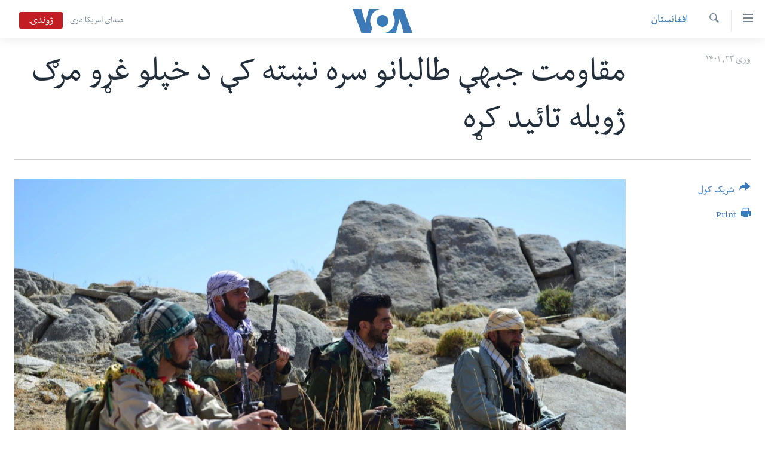

--- FILE ---
content_type: text/html; charset=utf-8
request_url: https://www.pashtovoa.com/a/afghan-national-resistance-front-and-taliban--casualties-in-badakhshan/6525769.html
body_size: 10448
content:

<!DOCTYPE html>
<html lang="ps" dir="rtl" class="no-js">
<head>
<link href="/Content/responsive/VOA/pus-AF/VOA-pus-AF.css?&amp;av=0.0.0.0&amp;cb=306" rel="stylesheet"/>
<script src="https://tags.pashtovoa.com/voa-pangea/prod/utag.sync.js"></script> <script type='text/javascript' src='https://www.youtube.com/iframe_api' async></script>
<script type="text/javascript">
//a general 'js' detection, must be on top level in <head>, due to CSS performance
document.documentElement.className = "js";
var cacheBuster = "306";
var appBaseUrl = "/";
var imgEnhancerBreakpoints = [0, 144, 256, 408, 650, 1023, 1597];
var isLoggingEnabled = false;
var isPreviewPage = false;
var isLivePreviewPage = false;
if (!isPreviewPage) {
window.RFE = window.RFE || {};
window.RFE.cacheEnabledByParam = window.location.href.indexOf('nocache=1') === -1;
const url = new URL(window.location.href);
const params = new URLSearchParams(url.search);
// Remove the 'nocache' parameter
params.delete('nocache');
// Update the URL without the 'nocache' parameter
url.search = params.toString();
window.history.replaceState(null, '', url.toString());
} else {
window.addEventListener('load', function() {
const links = window.document.links;
for (let i = 0; i < links.length; i++) {
links[i].href = '#';
links[i].target = '_self';
}
})
}
var pwaEnabled = false;
var swCacheDisabled;
</script>
<meta charset="utf-8" />
<title>مقاومت جبهې طالبانو سره نښته کې د خپلو غړو مرګ ژوبله تائید کړه</title>
<meta name="description" content="د طالبانو حکومت مخالفې د مقاومت جبهې د بدخشان ولایت په کوهستان ولسوالۍ کې د خپلو غړو تلفات تائید کړل، خو په دغه نښته کې طالبانو ته هم د مرګ ژوبلې اوښتو ادعا وکړه." />
<meta name="keywords" content="افغانستان, نور خبرونه" />
<meta name="viewport" content="width=device-width, initial-scale=1.0" />
<meta http-equiv="X-UA-Compatible" content="IE=edge" />
<meta name="robots" content="max-image-preview:large"><meta property="fb:pages" content="122256314471875" />
<meta name="msvalidate.01" content="3286EE554B6F672A6F2E608C02343C0E" />
<link href="https://www.pashtovoa.com/a/afghan-national-resistance-front-and-taliban--casualties-in-badakhshan/6525769.html" rel="canonical" />
<meta name="apple-mobile-web-app-title" content="VOA" />
<meta name="apple-mobile-web-app-status-bar-style" content="black" />
<meta name="apple-itunes-app" content="app-id=632618796, app-argument=//6525769.rtl" />
<meta content="مقاومت جبهې طالبانو سره نښته کې د خپلو غړو مرګ ژوبله تائید کړه" property="og:title" />
<meta content="د طالبانو حکومت مخالفې د مقاومت جبهې د بدخشان ولایت په کوهستان ولسوالۍ کې د خپلو غړو تلفات تائید کړل، خو په دغه نښته کې طالبانو ته هم د مرګ ژوبلې اوښتو ادعا وکړه." property="og:description" />
<meta content="article" property="og:type" />
<meta content="https://www.pashtovoa.com/a/afghan-national-resistance-front-and-taliban--casualties-in-badakhshan/6525769.html" property="og:url" />
<meta content="د امریکا غږ اشنا راډیو" property="og:site_name" />
<meta content="https://www.facebook.com/voapashto" property="article:publisher" />
<meta content="https://gdb.voanews.com/4695e091-8459-49e8-8abc-dd0a6849c7e6_w1200_h630.jpg" property="og:image" />
<meta content="1200" property="og:image:width" />
<meta content="630" property="og:image:height" />
<meta content="1348766985245277" property="fb:app_id" />
<meta content="summary_large_image" name="twitter:card" />
<meta content="@VOAPashto" name="twitter:site" />
<meta content="https://gdb.voanews.com/4695e091-8459-49e8-8abc-dd0a6849c7e6_w1200_h630.jpg" name="twitter:image" />
<meta content="مقاومت جبهې طالبانو سره نښته کې د خپلو غړو مرګ ژوبله تائید کړه" name="twitter:title" />
<meta content="د طالبانو حکومت مخالفې د مقاومت جبهې د بدخشان ولایت په کوهستان ولسوالۍ کې د خپلو غړو تلفات تائید کړل، خو په دغه نښته کې طالبانو ته هم د مرګ ژوبلې اوښتو ادعا وکړه." name="twitter:description" />
<link rel="amphtml" href="https://www.pashtovoa.com/amp/afghan-national-resistance-front-and-taliban--casualties-in-badakhshan/6525769.html" />
<script type="application/ld+json">{"articleSection":"افغانستان","isAccessibleForFree":true,"headline":"مقاومت جبهې طالبانو سره نښته کې د خپلو غړو مرګ ژوبله تائید کړه","inLanguage":"pus-AF","keywords":"افغانستان, نور خبرونه","author":{"@type":"Person","name":"VOA"},"datePublished":"2022-04-12 08:00:59Z","dateModified":"2022-04-27 15:59:14Z","publisher":{"logo":{"width":512,"height":220,"@type":"ImageObject","url":"https://www.pashtovoa.com/Content/responsive/VOA/pus-AF/img/logo.png"},"@type":"NewsMediaOrganization","url":"https://www.pashtovoa.com","sameAs":["https://www.facebook.com/voapashto","https://twitter.com/voapashto","https://www.youtube.com/voaafghanistan","https://www.instagram.com/voapashto/"],"name":"امریکا غږ","alternateName":""},"@context":"https://schema.org","@type":"NewsArticle","mainEntityOfPage":"https://www.pashtovoa.com/a/afghan-national-resistance-front-and-taliban--casualties-in-badakhshan/6525769.html","url":"https://www.pashtovoa.com/a/afghan-national-resistance-front-and-taliban--casualties-in-badakhshan/6525769.html","description":"د طالبانو حکومت مخالفې د مقاومت جبهې د بدخشان ولایت په کوهستان ولسوالۍ کې د خپلو غړو تلفات تائید کړل، خو په دغه نښته کې طالبانو ته هم د مرګ ژوبلې اوښتو ادعا وکړه.","image":{"width":1080,"height":608,"@type":"ImageObject","url":"https://gdb.voanews.com/4695e091-8459-49e8-8abc-dd0a6849c7e6_w1080_h608.jpg"},"name":"مقاومت جبهې طالبانو سره نښته کې د خپلو غړو مرګ ژوبله تائید کړه"}</script>
<script src="/Scripts/responsive/infographics.b?v=dVbZ-Cza7s4UoO3BqYSZdbxQZVF4BOLP5EfYDs4kqEo1&amp;av=0.0.0.0&amp;cb=306"></script>
<script src="/Scripts/responsive/loader.b?v=Q26XNwrL6vJYKjqFQRDnx01Lk2pi1mRsuLEaVKMsvpA1&amp;av=0.0.0.0&amp;cb=306"></script>
<link rel="icon" type="image/svg+xml" href="/Content/responsive/VOA/img/webApp/favicon.svg" />
<link rel="alternate icon" href="/Content/responsive/VOA/img/webApp/favicon.ico" />
<link rel="apple-touch-icon" sizes="152x152" href="/Content/responsive/VOA/img/webApp/ico-152x152.png" />
<link rel="apple-touch-icon" sizes="144x144" href="/Content/responsive/VOA/img/webApp/ico-144x144.png" />
<link rel="apple-touch-icon" sizes="114x114" href="/Content/responsive/VOA/img/webApp/ico-114x114.png" />
<link rel="apple-touch-icon" sizes="72x72" href="/Content/responsive/VOA/img/webApp/ico-72x72.png" />
<link rel="apple-touch-icon-precomposed" href="/Content/responsive/VOA/img/webApp/ico-57x57.png" />
<link rel="icon" sizes="192x192" href="/Content/responsive/VOA/img/webApp/ico-192x192.png" />
<link rel="icon" sizes="128x128" href="/Content/responsive/VOA/img/webApp/ico-128x128.png" />
<meta name="msapplication-TileColor" content="#ffffff" />
<meta name="msapplication-TileImage" content="/Content/responsive/VOA/img/webApp/ico-144x144.png" />
<link rel="alternate" type="application/rss+xml" title="VOA - Top Stories [RSS]" href="/api/" />
<link rel="sitemap" type="application/rss+xml" href="/sitemap.xml" />
</head>
<body class=" nav-no-loaded cc_theme pg-article print-lay-article js-category-to-nav nojs-images ">
<script type="text/javascript" >
var analyticsData = {url:"https://www.pashtovoa.com/a/afghan-national-resistance-front-and-taliban--casualties-in-badakhshan/6525769.html",property_id:"448",article_uid:"6525769",page_title:"مقاومت جبهې طالبانو سره نښته کې د خپلو غړو مرګ ژوبله تائید کړه",page_type:"article",content_type:"article",subcontent_type:"article",last_modified:"2022-04-27 15:59:14Z",pub_datetime:"2022-04-12 08:00:59Z",pub_year:"2022",pub_month:"04",pub_day:"12",pub_hour:"08",pub_weekday:"Tuesday",section:"افغانستان",english_section:"news-afghanistan",byline:"",categories:"news-afghanistan,more-news",domain:"www.pashtovoa.com",language:"Pashto",language_service:"VOA Afghanistan",platform:"web",copied:"no",copied_article:"",copied_title:"",runs_js:"Yes",cms_release:"8.44.0.0.306",enviro_type:"prod",slug:"afghan-national-resistance-front-and-taliban--casualties-in-badakhshan",entity:"VOA",short_language_service:"AFPA",platform_short:"W",page_name:"مقاومت جبهې طالبانو سره نښته کې د خپلو غړو مرګ ژوبله تائید کړه"};
</script>
<noscript><iframe src="https://www.googletagmanager.com/ns.html?id=GTM-N8MP7P" height="0" width="0" style="display:none;visibility:hidden"></iframe></noscript><script type="text/javascript" data-cookiecategory="analytics">
var gtmEventObject = Object.assign({}, analyticsData, {event: 'page_meta_ready'});window.dataLayer = window.dataLayer || [];window.dataLayer.push(gtmEventObject);
if (top.location === self.location) { //if not inside of an IFrame
var renderGtm = "true";
if (renderGtm === "true") {
(function(w,d,s,l,i){w[l]=w[l]||[];w[l].push({'gtm.start':new Date().getTime(),event:'gtm.js'});var f=d.getElementsByTagName(s)[0],j=d.createElement(s),dl=l!='dataLayer'?'&l='+l:'';j.async=true;j.src='//www.googletagmanager.com/gtm.js?id='+i+dl;f.parentNode.insertBefore(j,f);})(window,document,'script','dataLayer','GTM-N8MP7P');
}
}
</script>
<!--Analytics tag js version start-->
<script type="text/javascript" data-cookiecategory="analytics">
var utag_data = Object.assign({}, analyticsData, {});
if(typeof(TealiumTagFrom)==='function' && typeof(TealiumTagSearchKeyword)==='function') {
var utag_from=TealiumTagFrom();var utag_searchKeyword=TealiumTagSearchKeyword();
if(utag_searchKeyword!=null && utag_searchKeyword!=='' && utag_data["search_keyword"]==null) utag_data["search_keyword"]=utag_searchKeyword;if(utag_from!=null && utag_from!=='') utag_data["from"]=TealiumTagFrom();}
if(window.top!== window.self&&utag_data.page_type==="snippet"){utag_data.page_type = 'iframe';}
try{if(window.top!==window.self&&window.self.location.hostname===window.top.location.hostname){utag_data.platform = 'self-embed';utag_data.platform_short = 'se';}}catch(e){if(window.top!==window.self&&window.self.location.search.includes("platformType=self-embed")){utag_data.platform = 'cross-promo';utag_data.platform_short = 'cp';}}
(function(a,b,c,d){ a="https://tags.pashtovoa.com/voa-pangea/prod/utag.js"; b=document;c="script";d=b.createElement(c);d.src=a;d.type="text/java"+c;d.async=true; a=b.getElementsByTagName(c)[0];a.parentNode.insertBefore(d,a); })();
</script>
<!--Analytics tag js version end-->
<!-- Analytics tag management NoScript -->
<noscript>
<img style="position: absolute; border: none;" src="https://ssc.pashtovoa.com/b/ss/bbgprod,bbgentityvoa/1/G.4--NS/933163441?pageName=voa%3aafpa%3aw%3aarticle%3a%d9%85%d9%82%d8%a7%d9%88%d9%85%d8%aa%20%d8%ac%d8%a8%d9%87%db%90%20%d8%b7%d8%a7%d9%84%d8%a8%d8%a7%d9%86%d9%88%20%d8%b3%d8%b1%d9%87%20%d9%86%da%9a%d8%aa%d9%87%20%da%a9%db%90%20%d8%af%20%d8%ae%d9%be%d9%84%d9%88%20%d8%ba%da%93%d9%88%20%d9%85%d8%b1%da%ab%20%da%98%d9%88%d8%a8%d9%84%d9%87%20%d8%aa%d8%a7%d8%a6%db%8c%d8%af%20%da%a9%da%93%d9%87&amp;c6=%d9%85%d9%82%d8%a7%d9%88%d9%85%d8%aa%20%d8%ac%d8%a8%d9%87%db%90%20%d8%b7%d8%a7%d9%84%d8%a8%d8%a7%d9%86%d9%88%20%d8%b3%d8%b1%d9%87%20%d9%86%da%9a%d8%aa%d9%87%20%da%a9%db%90%20%d8%af%20%d8%ae%d9%be%d9%84%d9%88%20%d8%ba%da%93%d9%88%20%d9%85%d8%b1%da%ab%20%da%98%d9%88%d8%a8%d9%84%d9%87%20%d8%aa%d8%a7%d8%a6%db%8c%d8%af%20%da%a9%da%93%d9%87&amp;v36=8.44.0.0.306&amp;v6=D=c6&amp;g=https%3a%2f%2fwww.pashtovoa.com%2fa%2fafghan-national-resistance-front-and-taliban--casualties-in-badakhshan%2f6525769.html&amp;c1=D=g&amp;v1=D=g&amp;events=event1,event52&amp;c16=voa%20afghanistan&amp;v16=D=c16&amp;c5=news-afghanistan&amp;v5=D=c5&amp;ch=%d8%a7%d9%81%d8%ba%d8%a7%d9%86%d8%b3%d8%aa%d8%a7%d9%86&amp;c15=pashto&amp;v15=D=c15&amp;c4=article&amp;v4=D=c4&amp;c14=6525769&amp;v14=D=c14&amp;v20=no&amp;c17=web&amp;v17=D=c17&amp;mcorgid=518abc7455e462b97f000101%40adobeorg&amp;server=www.pashtovoa.com&amp;pageType=D=c4&amp;ns=bbg&amp;v29=D=server&amp;v25=voa&amp;v30=448&amp;v105=D=User-Agent " alt="analytics" width="1" height="1" /></noscript>
<!-- End of Analytics tag management NoScript -->
<!--*** Accessibility links - For ScreenReaders only ***-->
<section>
<div class="sr-only">
<h2>د لاس رسي وړ اتصالات </h2>
<ul>
<li><a href="#content" data-disable-smooth-scroll="1">اصلي متن ته لاړ شئ</a></li>
<li><a href="#navigation" data-disable-smooth-scroll="1">عمومي لارښود ته لاړ شئ</a></li>
<li><a href="#txtHeaderSearch" data-disable-smooth-scroll="1">لټون ځای ته لاړ شئ</a></li>
</ul>
</div>
</section>
<div dir="rtl">
<div id="page">
<aside>
<div class="c-lightbox overlay-modal">
<div class="c-lightbox__intro">
<h2 class="c-lightbox__intro-title"></h2>
<button class="btn btn--rounded c-lightbox__btn c-lightbox__intro-next" title="بل">
<span class="ico ico--rounded ico-chevron-forward"></span>
<span class="sr-only">بل</span>
</button>
</div>
<div class="c-lightbox__nav">
<button class="btn btn--rounded c-lightbox__btn c-lightbox__btn--close" title="بندول">
<span class="ico ico--rounded ico-close"></span>
<span class="sr-only">بندول</span>
</button>
<button class="btn btn--rounded c-lightbox__btn c-lightbox__btn--prev" title="پخوانی">
<span class="ico ico--rounded ico-chevron-backward"></span>
<span class="sr-only">پخوانی</span>
</button>
<button class="btn btn--rounded c-lightbox__btn c-lightbox__btn--next" title="بل">
<span class="ico ico--rounded ico-chevron-forward"></span>
<span class="sr-only">بل</span>
</button>
</div>
<div class="c-lightbox__content-wrap">
<figure class="c-lightbox__content">
<span class="c-spinner c-spinner--lightbox">
<img src="/Content/responsive/img/player-spinner.png"
alt="please wait"
title="please wait" />
</span>
<div class="c-lightbox__img">
<div class="thumb">
<img src="" alt="" />
</div>
</div>
<figcaption>
<div class="c-lightbox__info c-lightbox__info--foot">
<span class="c-lightbox__counter"></span>
<span class="caption c-lightbox__caption"></span>
</div>
</figcaption>
</figure>
</div>
<div class="hidden">
<div class="content-advisory__box content-advisory__box--lightbox">
<span class="content-advisory__box-text">This image contains sensitive content which some people may find offensive or disturbing.</span>
<button class="btn btn--transparent content-advisory__box-btn m-t-md" value="text" type="button">
<span class="btn__text">
Click to reveal
</span>
</button>
</div>
</div>
</div>
<div class="print-dialogue">
<div class="container">
<h3 class="print-dialogue__title section-head">Print Options:</h3>
<div class="print-dialogue__opts">
<ul class="print-dialogue__opt-group">
<li class="form__group form__group--checkbox">
<input class="form__check " id="checkboxImages" name="checkboxImages" type="checkbox" checked="checked" />
<label for="checkboxImages" class="form__label m-t-md">Images</label>
</li>
<li class="form__group form__group--checkbox">
<input class="form__check " id="checkboxMultimedia" name="checkboxMultimedia" type="checkbox" checked="checked" />
<label for="checkboxMultimedia" class="form__label m-t-md">Multimedia</label>
</li>
</ul>
<ul class="print-dialogue__opt-group">
<li class="form__group form__group--checkbox">
<input class="form__check " id="checkboxEmbedded" name="checkboxEmbedded" type="checkbox" checked="checked" />
<label for="checkboxEmbedded" class="form__label m-t-md">Embedded Content</label>
</li>
<li class="hidden">
<input class="form__check " id="checkboxComments" name="checkboxComments" type="checkbox" />
<label for="checkboxComments" class="form__label m-t-md">Comments</label>
</li>
</ul>
</div>
<div class="print-dialogue__buttons">
<button class="btn btn--secondary close-button" type="button" title="لغو">
<span class="btn__text ">لغو</span>
</button>
<button class="btn btn-cust-print m-l-sm" type="button" title="Print">
<span class="btn__text ">Print</span>
</button>
</div>
</div>
</div>
<div class="ctc-message pos-fix">
<div class="ctc-message__inner">Link has been copied to clipboard</div>
</div>
</aside>
<div class="hdr-20 hdr-20--big">
<div class="hdr-20__inner">
<div class="hdr-20__max pos-rel">
<div class="hdr-20__side hdr-20__side--primary d-flex">
<label data-for="main-menu-ctrl" data-switcher-trigger="true" data-switch-target="main-menu-ctrl" class="burger hdr-trigger pos-rel trans-trigger" data-trans-evt="click" data-trans-id="menu">
<span class="ico ico-close hdr-trigger__ico hdr-trigger__ico--close burger__ico burger__ico--close"></span>
<span class="ico ico-menu hdr-trigger__ico hdr-trigger__ico--open burger__ico burger__ico--open"></span>
</label>
<div class="menu-pnl pos-fix trans-target" data-switch-target="main-menu-ctrl" data-trans-id="menu">
<div class="menu-pnl__inner">
<nav class="main-nav menu-pnl__item menu-pnl__item--first">
<ul class="main-nav__list accordeon" data-analytics-tales="false" data-promo-name="link" data-location-name="nav,secnav">
<li class="main-nav__item">
<a class="main-nav__item-name main-nav__item-name--link" href="http://m.pashtovoa.com/" title="کورپاڼه" >کورپاڼه</a>
</li>
<li class="main-nav__item">
<a class="main-nav__item-name main-nav__item-name--link" href="/p/6710.html" title="افغانستان" data-item-name="afghanistan" target="_blank" rel="noopener">افغانستان</a>
</li>
<li class="main-nav__item">
<a class="main-nav__item-name main-nav__item-name--link" href="/p/8992.html" title="سیمه" data-item-name="region" >سیمه</a>
</li>
<li class="main-nav__item">
<a class="main-nav__item-name main-nav__item-name--link" href="/p/8993.html" title="امریکا" data-item-name="usa" >امریکا</a>
</li>
<li class="main-nav__item">
<a class="main-nav__item-name main-nav__item-name--link" href="/p/8994.html" title="نړۍ" data-item-name="world-news" >نړۍ</a>
</li>
<li class="main-nav__item">
<a class="main-nav__item-name main-nav__item-name--link" href="/p/9232.html" title="ښځې او نجونې" data-item-name="women" >ښځې او نجونې</a>
</li>
<li class="main-nav__item">
<a class="main-nav__item-name main-nav__item-name--link" href="/p/6891.html" title="ځوانان" data-item-name="afghan-youth" >ځوانان</a>
</li>
<li class="main-nav__item">
<a class="main-nav__item-name main-nav__item-name--link" href="/p/9189.html" title="د بیان ازادي" data-item-name="press-freedoms" >د بیان ازادي</a>
</li>
<li class="main-nav__item">
<a class="main-nav__item-name main-nav__item-name--link" href="/p/9188.html" title="روغتیا" data-item-name="health" >روغتیا</a>
</li>
<li class="main-nav__item">
<a class="main-nav__item-name main-nav__item-name--link" href="https://editorials.voa.gov/z/6213" title="سرمقاله" target="_blank" rel="noopener">سرمقاله</a>
</li>
</ul>
</nav>
<div class="menu-pnl__item menu-pnl__item--social">
<h5 class="menu-pnl__sub-head">له مونږ سره په تماس کې پاتې شئ</h5>
<a href="https://www.facebook.com/voapashto" title="راډیو اشنا په فېسبوک" data-analytics-text="follow_on_facebook" class="btn btn--rounded btn--social-inverted menu-pnl__btn js-social-btn btn-facebook" target="_blank" rel="noopener">
<span class="ico ico-facebook-alt ico--rounded"></span>
</a>
<a href="https://twitter.com/voapashto" title="راډیو اشنا په ټویټر" data-analytics-text="follow_on_twitter" class="btn btn--rounded btn--social-inverted menu-pnl__btn js-social-btn btn-twitter" target="_blank" rel="noopener">
<span class="ico ico-twitter ico--rounded"></span>
</a>
<a href="https://www.youtube.com/voaafghanistan" title="Follow us on Youtube" data-analytics-text="follow_on_youtube" class="btn btn--rounded btn--social-inverted menu-pnl__btn js-social-btn btn-youtube" target="_blank" rel="noopener">
<span class="ico ico-youtube ico--rounded"></span>
</a>
<a href="https://www.instagram.com/voapashto/" title="Follow us on Instagram" data-analytics-text="follow_on_instagram" class="btn btn--rounded btn--social-inverted menu-pnl__btn js-social-btn btn-instagram" target="_blank" rel="noopener">
<span class="ico ico-instagram ico--rounded"></span>
</a>
</div>
<div class="menu-pnl__item">
<a href="/navigation/allsites" class="menu-pnl__item-link">
<span class="ico ico-languages "></span>
ژبې
</a>
</div>
</div>
</div>
<label data-for="top-search-ctrl" data-switcher-trigger="true" data-switch-target="top-search-ctrl" class="top-srch-trigger hdr-trigger">
<span class="ico ico-close hdr-trigger__ico hdr-trigger__ico--close top-srch-trigger__ico top-srch-trigger__ico--close"></span>
<span class="ico ico-search hdr-trigger__ico hdr-trigger__ico--open top-srch-trigger__ico top-srch-trigger__ico--open"></span>
</label>
<div class="srch-top srch-top--in-header" data-switch-target="top-search-ctrl">
<div class="container">
<form action="/s" class="srch-top__form srch-top__form--in-header" id="form-topSearchHeader" method="get" role="search"><label for="txtHeaderSearch" class="sr-only">لټون</label>
<input type="text" id="txtHeaderSearch" name="k" placeholder="search text ..." accesskey="s" value="" class="srch-top__input analyticstag-event" onkeydown="if (event.keyCode === 13) { FireAnalyticsTagEventOnSearch('search', $dom.get('#txtHeaderSearch')[0].value) }" />
<button title="لټون" type="submit" class="btn btn--top-srch analyticstag-event" onclick="FireAnalyticsTagEventOnSearch('search', $dom.get('#txtHeaderSearch')[0].value) ">
<span class="ico ico-search"></span>
</button></form>
</div>
</div>
<a href="/" class="main-logo-link">
<img src="/Content/responsive/VOA/pus-AF/img/logo-compact.svg" class="main-logo main-logo--comp" alt="site logo">
<img src="/Content/responsive/VOA/pus-AF/img/logo.svg" class="main-logo main-logo--big" alt="site logo">
</a>
</div>
<div class="hdr-20__side hdr-20__side--secondary d-flex">
<a href="https://www.darivoa.com" title="صدای امریکا دری" class="hdr-20__secondary-item hdr-20__secondary-item--lang" data-item-name="satellite">
صدای امریکا دری
</a>
<a href="/s" title="لټون" class="hdr-20__secondary-item hdr-20__secondary-item--search" data-item-name="search">
<span class="ico ico-search hdr-20__secondary-icon hdr-20__secondary-icon--search"></span>
</a>
<div class="hdr-20__secondary-item live-b-drop">
<div class="live-b-drop__off">
<a href="/live/video/421" class="live-b-drop__link" title="ژوندۍ" data-item-name="live">
<span class="badge badge--live-btn badge--live">
ژوندۍ
</span>
</a>
</div>
<div class="live-b-drop__on hidden">
<label data-for="live-ctrl" data-switcher-trigger="true" data-switch-target="live-ctrl" class="live-b-drop__label pos-rel">
<span class="badge badge--live badge--live-btn">
ژوندۍ
</span>
<span class="ico ico-close live-b-drop__label-ico live-b-drop__label-ico--close"></span>
</label>
<div class="live-b-drop__panel" id="targetLivePanelDiv" data-switch-target="live-ctrl"></div>
</div>
</div>
<div class="srch-bottom">
<form action="/s" class="srch-bottom__form d-flex" id="form-bottomSearch" method="get" role="search"><label for="txtSearch" class="sr-only">لټون</label>
<input type="search" id="txtSearch" name="k" placeholder="search text ..." accesskey="s" value="" class="srch-bottom__input analyticstag-event" onkeydown="if (event.keyCode === 13) { FireAnalyticsTagEventOnSearch('search', $dom.get('#txtSearch')[0].value) }" />
<button title="لټون" type="submit" class="btn btn--bottom-srch analyticstag-event" onclick="FireAnalyticsTagEventOnSearch('search', $dom.get('#txtSearch')[0].value) ">
<span class="ico ico-search"></span>
</button></form>
</div>
</div>
<img src="/Content/responsive/VOA/pus-AF/img/logo-print.gif" class="logo-print" alt="site logo">
<img src="/Content/responsive/VOA/pus-AF/img/logo-print_color.png" class="logo-print logo-print--color" alt="site logo">
</div>
</div>
</div>
<script>
if (document.body.className.indexOf('pg-home') > -1) {
var nav2In = document.querySelector('.hdr-20__inner');
var nav2Sec = document.querySelector('.hdr-20__side--secondary');
var secStyle = window.getComputedStyle(nav2Sec);
if (nav2In && window.pageYOffset < 150 && secStyle['position'] !== 'fixed') {
nav2In.classList.add('hdr-20__inner--big')
}
}
</script>
<div class="c-hlights c-hlights--breaking c-hlights--no-item" data-hlight-display="mobile,desktop">
<div class="c-hlights__wrap container p-0">
<div class="c-hlights__nav">
<a role="button" href="#" title="پخوانی">
<span class="ico ico-chevron-backward m-0"></span>
<span class="sr-only">پخوانی</span>
</a>
<a role="button" href="#" title="بل">
<span class="ico ico-chevron-forward m-0"></span>
<span class="sr-only">بل</span>
</a>
</div>
<span class="c-hlights__label">
<span class="">Breaking News</span>
<span class="switcher-trigger">
<label data-for="more-less-1" data-switcher-trigger="true" class="switcher-trigger__label switcher-trigger__label--more p-b-0" title="نور څرگند کړۍ">
<span class="ico ico-chevron-down"></span>
</label>
<label data-for="more-less-1" data-switcher-trigger="true" class="switcher-trigger__label switcher-trigger__label--less p-b-0" title="Show less">
<span class="ico ico-chevron-up"></span>
</label>
</span>
</span>
<ul class="c-hlights__items switcher-target" data-switch-target="more-less-1">
</ul>
</div>
</div> <div id="content">
<main class="container">
<div class="hdr-container">
<div class="row">
<div class="col-category col-xs-12 col-md-2 pull-left"> <div class="category js-category">
<a class="" href="/z/2330">افغانستان</a> </div>
</div><div class="col-title col-xs-12 col-md-10 pull-right"> <h1 class="title pg-title">
مقاومت جبهې طالبانو سره نښته کې د خپلو غړو مرګ ژوبله تائید کړه
</h1>
</div><div class="col-publishing-details col-xs-12 col-sm-12 col-md-2 pull-left"> <div class="publishing-details ">
<div class="published">
<span class="date" >
<time pubdate="pubdate" datetime="2022-04-12T12:30:59+04:30">
وری ۲۳, ۱۴۰۱
</time>
</span>
</div>
</div>
</div><div class="col-lg-12 separator"> <div class="separator">
<hr class="title-line" />
</div>
</div><div class="col-multimedia col-xs-12 col-md-10 pull-right"> <div class="cover-media">
<figure class="media-image js-media-expand">
<div class="img-wrap">
<div class="thumb thumb16_9">
<img src="https://gdb.voanews.com/4695e091-8459-49e8-8abc-dd0a6849c7e6_w250_r1_s.jpg" alt="" />
</div>
</div>
</figure>
</div>
</div><div class="col-xs-12 col-md-2 pull-left article-share pos-rel"> <div class="share--box">
<div class="sticky-share-container" style="display:none">
<div class="container">
<a href="https://www.pashtovoa.com" id="logo-sticky-share">&nbsp;</a>
<div class="pg-title pg-title--sticky-share">
مقاومت جبهې طالبانو سره نښته کې د خپلو غړو مرګ ژوبله تائید کړه
</div>
<div class="sticked-nav-actions">
<!--This part is for sticky navigation display-->
<p class="buttons link-content-sharing p-0 ">
<button class="btn btn--link btn-content-sharing p-t-0 " id="btnContentSharing" value="text" role="Button" type="" title="د شریکولو نور انتخابونه وپلټئ">
<span class="ico ico-share ico--l"></span>
<span class="btn__text ">
شریک کول
</span>
</button>
</p>
<aside class="content-sharing js-content-sharing js-content-sharing--apply-sticky content-sharing--sticky"
role="complementary"
data-share-url="https://www.pashtovoa.com/a/afghan-national-resistance-front-and-taliban--casualties-in-badakhshan/6525769.html" data-share-title="مقاومت جبهې طالبانو سره نښته کې د خپلو غړو مرګ ژوبله تائید کړه" data-share-text="د طالبانو حکومت مخالفې د مقاومت جبهې د بدخشان ولایت په کوهستان ولسوالۍ کې د خپلو غړو تلفات تائید کړل، خو په دغه نښته کې طالبانو ته هم د مرګ ژوبلې اوښتو ادعا وکړه.">
<div class="content-sharing__popover">
<h6 class="content-sharing__title">شریک کول</h6>
<button href="#close" id="btnCloseSharing" class="btn btn--text-like content-sharing__close-btn">
<span class="ico ico-close ico--l"></span>
</button>
<ul class="content-sharing__list">
<li class="content-sharing__item">
<div class="ctc ">
<input type="text" class="ctc__input" readonly="readonly">
<a href="" js-href="https://www.pashtovoa.com/a/afghan-national-resistance-front-and-taliban--casualties-in-badakhshan/6525769.html" class="content-sharing__link ctc__button">
<span class="ico ico-copy-link ico--rounded ico--s"></span>
<span class="content-sharing__link-text">Copy link</span>
</a>
</div>
</li>
<li class="content-sharing__item">
<a href="https://facebook.com/sharer.php?u=https%3a%2f%2fwww.pashtovoa.com%2fa%2fafghan-national-resistance-front-and-taliban--casualties-in-badakhshan%2f6525769.html"
data-analytics-text="share_on_facebook"
title="Facebook" target="_blank"
class="content-sharing__link js-social-btn">
<span class="ico ico-facebook ico--rounded ico--s"></span>
<span class="content-sharing__link-text">Facebook</span>
</a>
</li>
<li class="content-sharing__item">
<a href="https://twitter.com/share?url=https%3a%2f%2fwww.pashtovoa.com%2fa%2fafghan-national-resistance-front-and-taliban--casualties-in-badakhshan%2f6525769.html&amp;text=%d9%85%d9%82%d8%a7%d9%88%d9%85%d8%aa+%d8%ac%d8%a8%d9%87%db%90+%d8%b7%d8%a7%d9%84%d8%a8%d8%a7%d9%86%d9%88+%d8%b3%d8%b1%d9%87+%d9%86%da%9a%d8%aa%d9%87+%da%a9%db%90+%d8%af+%d8%ae%d9%be%d9%84%d9%88+%d8%ba%da%93%d9%88+%d9%85%d8%b1%da%ab+%da%98%d9%88%d8%a8%d9%84%d9%87+%d8%aa%d8%a7%d8%a6%db%8c%d8%af+%da%a9%da%93%d9%87"
data-analytics-text="share_on_twitter"
title="Twitter" target="_blank"
class="content-sharing__link js-social-btn">
<span class="ico ico-twitter ico--rounded ico--s"></span>
<span class="content-sharing__link-text">Twitter</span>
</a>
</li>
<li class="content-sharing__item">
<a href="https://telegram.me/share/url?url=https%3a%2f%2fwww.pashtovoa.com%2fa%2fafghan-national-resistance-front-and-taliban--casualties-in-badakhshan%2f6525769.html"
data-analytics-text="share_on_telegram"
title="Telegram" target="_blank"
class="content-sharing__link js-social-btn">
<span class="ico ico-telegram ico--rounded ico--s"></span>
<span class="content-sharing__link-text">Telegram</span>
</a>
</li>
<li class="content-sharing__item">
<a href="mailto:?body=https%3a%2f%2fwww.pashtovoa.com%2fa%2fafghan-national-resistance-front-and-taliban--casualties-in-badakhshan%2f6525769.html&amp;subject=مقاومت جبهې طالبانو سره نښته کې د خپلو غړو مرګ ژوبله تائید کړه"
title="Email"
class="content-sharing__link ">
<span class="ico ico-email ico--rounded ico--s"></span>
<span class="content-sharing__link-text">Email</span>
</a>
</li>
</ul>
</div>
</aside>
</div>
</div>
</div>
<div class="links">
<p class="buttons link-content-sharing p-0 ">
<button class="btn btn--link btn-content-sharing p-t-0 " id="btnContentSharing" value="text" role="Button" type="" title="د شریکولو نور انتخابونه وپلټئ">
<span class="ico ico-share ico--l"></span>
<span class="btn__text ">
شریک کول
</span>
</button>
</p>
<aside class="content-sharing js-content-sharing " role="complementary"
data-share-url="https://www.pashtovoa.com/a/afghan-national-resistance-front-and-taliban--casualties-in-badakhshan/6525769.html" data-share-title="مقاومت جبهې طالبانو سره نښته کې د خپلو غړو مرګ ژوبله تائید کړه" data-share-text="د طالبانو حکومت مخالفې د مقاومت جبهې د بدخشان ولایت په کوهستان ولسوالۍ کې د خپلو غړو تلفات تائید کړل، خو په دغه نښته کې طالبانو ته هم د مرګ ژوبلې اوښتو ادعا وکړه.">
<div class="content-sharing__popover">
<h6 class="content-sharing__title">شریک کول</h6>
<button href="#close" id="btnCloseSharing" class="btn btn--text-like content-sharing__close-btn">
<span class="ico ico-close ico--l"></span>
</button>
<ul class="content-sharing__list">
<li class="content-sharing__item">
<div class="ctc ">
<input type="text" class="ctc__input" readonly="readonly">
<a href="" js-href="https://www.pashtovoa.com/a/afghan-national-resistance-front-and-taliban--casualties-in-badakhshan/6525769.html" class="content-sharing__link ctc__button">
<span class="ico ico-copy-link ico--rounded ico--l"></span>
<span class="content-sharing__link-text">Copy link</span>
</a>
</div>
</li>
<li class="content-sharing__item">
<a href="https://facebook.com/sharer.php?u=https%3a%2f%2fwww.pashtovoa.com%2fa%2fafghan-national-resistance-front-and-taliban--casualties-in-badakhshan%2f6525769.html"
data-analytics-text="share_on_facebook"
title="Facebook" target="_blank"
class="content-sharing__link js-social-btn">
<span class="ico ico-facebook ico--rounded ico--l"></span>
<span class="content-sharing__link-text">Facebook</span>
</a>
</li>
<li class="content-sharing__item">
<a href="https://twitter.com/share?url=https%3a%2f%2fwww.pashtovoa.com%2fa%2fafghan-national-resistance-front-and-taliban--casualties-in-badakhshan%2f6525769.html&amp;text=%d9%85%d9%82%d8%a7%d9%88%d9%85%d8%aa+%d8%ac%d8%a8%d9%87%db%90+%d8%b7%d8%a7%d9%84%d8%a8%d8%a7%d9%86%d9%88+%d8%b3%d8%b1%d9%87+%d9%86%da%9a%d8%aa%d9%87+%da%a9%db%90+%d8%af+%d8%ae%d9%be%d9%84%d9%88+%d8%ba%da%93%d9%88+%d9%85%d8%b1%da%ab+%da%98%d9%88%d8%a8%d9%84%d9%87+%d8%aa%d8%a7%d8%a6%db%8c%d8%af+%da%a9%da%93%d9%87"
data-analytics-text="share_on_twitter"
title="Twitter" target="_blank"
class="content-sharing__link js-social-btn">
<span class="ico ico-twitter ico--rounded ico--l"></span>
<span class="content-sharing__link-text">Twitter</span>
</a>
</li>
<li class="content-sharing__item">
<a href="https://telegram.me/share/url?url=https%3a%2f%2fwww.pashtovoa.com%2fa%2fafghan-national-resistance-front-and-taliban--casualties-in-badakhshan%2f6525769.html"
data-analytics-text="share_on_telegram"
title="Telegram" target="_blank"
class="content-sharing__link js-social-btn">
<span class="ico ico-telegram ico--rounded ico--l"></span>
<span class="content-sharing__link-text">Telegram</span>
</a>
</li>
<li class="content-sharing__item">
<a href="mailto:?body=https%3a%2f%2fwww.pashtovoa.com%2fa%2fafghan-national-resistance-front-and-taliban--casualties-in-badakhshan%2f6525769.html&amp;subject=مقاومت جبهې طالبانو سره نښته کې د خپلو غړو مرګ ژوبله تائید کړه"
title="Email"
class="content-sharing__link ">
<span class="ico ico-email ico--rounded ico--l"></span>
<span class="content-sharing__link-text">Email</span>
</a>
</li>
</ul>
</div>
</aside>
<p class="link-print visible-md visible-lg buttons p-0">
<button class="btn btn--link btn-print p-t-0" onclick="if (typeof FireAnalyticsTagEvent === 'function') {FireAnalyticsTagEvent({ on_page_event: 'print_story' });}return false" title="(CTRL+P)">
<span class="ico ico-print"></span>
<span class="btn__text">Print</span>
</button>
</p>
</div>
</div>
</div>
</div>
</div>
<div class="body-container">
<div class="row">
<div class="col-xs-12 col-sm-12 col-md-10 col-lg-10 pull-right">
<div class="row">
<div class="col-xs-12 col-sm-12 col-md-8 col-lg-8 pull-left bottom-offset content-offset">
<div id="article-content" class="content-floated-wrap fb-quotable">
<div class="wsw">
<p><strong>په افغانستان کې د طالبانو د حکومت په ضد جنګېدونکې «مقاومت جبهه» تائیدوي چې د بدخشان ولایت په کوهستان ولسوالۍ کې یې له طالبانو سره جکړې ورته مرګ ژوبله اوښتې ده، خو طالبانو ته هم د مرګ ژوبلې اوښتو ادعا کوي.</strong></p>
<p>د دغه جبهې ویاند صبغت الله احمدي پرون دوشنبه ناوخته (اپرېل ۱۱ (وري ۲۲) ویلي چې په دغه نښته د مقاومت جبهې اووه جنګیالي وژل شوي دي. نوموړي ویلي دي چې دغه نښته تیره ورځ د کوهستان ولسوالۍ په «میدان باغ» سیمه کې رامنځته شوې ده.</p>
<p>هغه په یاده نښته کې د ۱۶ طالبانو د وژل کېدو او یو شمېر نورو د ټپي کېدو ادعا هم کړې ده. د طالبانو حکومت د ویاند مرستیال بلال کریمي د مقاومت جبهې د نوم یادولو پرته تیره ورځ دغه نښته تائید کړه.</p>
<p>ښاغلي کریمي په خپل ټویټر کې لیکلي و چې د بدخشان ولایت په کوهستان ولسوالۍ کې د «باغي او شریرو عناصرو» یو مرکز کشف او غړي یې له منځه یووړل شول.</p>
<p>نوموړي ویلي وو چې د دغې نښتې پر مهال یو شمېر وسله وال کسان هم نیولي شوي دي، خو د مقاومت په نوم جبهې د خپلو غړو نیول کېدل رد کړي دي.</p>
<p>دا په داسې حال کیده چې روانه اونۍ د بغلان ولایت په اندراب ولسوالۍ کې هم د طالبانو او مقاومت جبهې د وسله والو ترمنځ د نښتې راپورونه ورکړل شوي وو.</p>
<p>مقاومت جبهې په اندراب ولسوالۍ کې له طالبانو څخه د څو کلیو د نیولو ادعا هم کړې وه، خو طالبانو د کلیو د نیولو په اړه د یادې جبهې ادعا رد کړې وه.</p>
<p>د دغه جبهې ویاند صبغت الله احمدي ویلي وو چې د دوی او د وسله والو طالبانو ترمنځ جګړه د تیرې جمعې په ورځ تر ماسپښین ورسته د ده صلاح ولسوالۍ په قاسان دره کې پيل شوه چې دوې ورځې روانه وه. خو د بغلان ولایت لپاره د طالبانو د اطلاعاتو او فرهنګ رئیس اسدالله مصطفی هاشمي د یادې جبهې لخوا د څو کلیو نیول رد کړل او ویې ویل چې د مقاومت جبهه له دوی سره د مخامخ کېدو توان نلري.</p>
</div>
</div>
</div>
<div class="col-xs-12 col-sm-12 col-md-4 col-lg-4 pull-left design-top-offset"> <div class="media-block-wrap">
<h2 class="section-head">اړوند</h2>
<div class="row">
<ul>
<li class="col-xs-12 col-sm-6 col-md-12 col-lg-12 mb-grid">
<div class="media-block ">
<a href="/a/taliban-reactio-to--the-afghan-gen-statment-/6524177.html" class="img-wrap img-wrap--t-spac img-wrap--size-4 img-wrap--float" title="طالبان: مخکني جنرالان د جګړې داعیه نلري؛ سادات: د جګړې میدان کې به سره ګورو
">
<div class="thumb thumb16_9">
<noscript class="nojs-img">
<img src="https://gdb.voanews.com/03720000-0aff-0242-4ad8-08da1bc2bba8_w100_r1.png" alt="طالبان: مخکني جنرالان د جګړې داعیه نلري؛ سادات: د جګړې میدان کې به سره ګورو
" />
</noscript>
<img data-src="https://gdb.voanews.com/03720000-0aff-0242-4ad8-08da1bc2bba8_w33_r1.png" src="" alt="طالبان: مخکني جنرالان د جګړې داعیه نلري؛ سادات: د جګړې میدان کې به سره ګورو
" class=""/>
</div>
</a>
<div class="media-block__content media-block__content--h">
<a href="/a/taliban-reactio-to--the-afghan-gen-statment-/6524177.html">
<h4 class="media-block__title media-block__title--size-4" title="طالبان: مخکني جنرالان د جګړې داعیه نلري؛ سادات: د جګړې میدان کې به سره ګورو
">
طالبان: مخکني جنرالان د جګړې داعیه نلري؛ سادات: د جګړې میدان کې به سره ګورو
</h4>
</a>
</div>
</div>
</li>
<li class="col-xs-12 col-sm-6 col-md-12 col-lg-12 mb-grid">
<div class="media-block ">
<a href="/a/former-ana-regrouping-process-will-be-started-soon/6523153.html" class="img-wrap img-wrap--t-spac img-wrap--size-4 img-wrap--float" title="سادات: ډېر ژر به د افغانستان د مخکنیو ځواکونو د انسجام بهیر پیل شي&#160;">
<div class="thumb thumb16_9">
<noscript class="nojs-img">
<img src="https://gdb.voanews.com/d09e45f7-8c49-46d6-b9f7-135d73e9a773_w100_r1.jpg" alt="سادات: ډېر ژر به د افغانستان د مخکنیو ځواکونو د انسجام بهیر پیل شي&#160;" />
</noscript>
<img data-src="https://gdb.voanews.com/d09e45f7-8c49-46d6-b9f7-135d73e9a773_w33_r1.jpg" src="" alt="سادات: ډېر ژر به د افغانستان د مخکنیو ځواکونو د انسجام بهیر پیل شي&#160;" class=""/>
</div>
</a>
<div class="media-block__content media-block__content--h">
<a href="/a/former-ana-regrouping-process-will-be-started-soon/6523153.html">
<h4 class="media-block__title media-block__title--size-4" title="سادات: ډېر ژر به د افغانستان د مخکنیو ځواکونو د انسجام بهیر پیل شي&#160;">
سادات: ډېر ژر به د افغانستان د مخکنیو ځواکونو د انسجام بهیر پیل شي&#160;
</h4>
</a>
</div>
</div>
</li>
<li class="col-xs-12 col-sm-6 col-md-12 col-lg-12 mb-grid">
<div class="media-block ">
<a href="/a/clashes-between-the-taliban-and-the-afghan-national-resistance-in-andarab-baghlan-province/6522022.html" class="img-wrap img-wrap--t-spac img-wrap--size-4 img-wrap--float" title="د بغلان اندراب دره کې د طالبانو او مقاومت جبهې ترمنځ د جګړې راپور ورکړل شوي">
<div class="thumb thumb16_9">
<noscript class="nojs-img">
<img src="https://gdb.voanews.com/4695e091-8459-49e8-8abc-dd0a6849c7e6_w100_r1.jpg" alt="د بغلان اندراب دره کې د طالبانو او مقاومت جبهې ترمنځ د جګړې راپور ورکړل شوي" />
</noscript>
<img data-src="https://gdb.voanews.com/4695e091-8459-49e8-8abc-dd0a6849c7e6_w33_r1.jpg" src="" alt="د بغلان اندراب دره کې د طالبانو او مقاومت جبهې ترمنځ د جګړې راپور ورکړل شوي" class=""/>
</div>
</a>
<div class="media-block__content media-block__content--h">
<a href="/a/clashes-between-the-taliban-and-the-afghan-national-resistance-in-andarab-baghlan-province/6522022.html">
<h4 class="media-block__title media-block__title--size-4" title="د بغلان اندراب دره کې د طالبانو او مقاومت جبهې ترمنځ د جګړې راپور ورکړل شوي">
د بغلان اندراب دره کې د طالبانو او مقاومت جبهې ترمنځ د جګړې راپور ورکړل شوي
</h4>
</a>
</div>
</div>
</li>
<li class="col-xs-12 col-sm-6 col-md-12 col-lg-12 mb-grid">
<div class="media-block ">
<a href="/a/sigar-says-afghan-forces-joined-national-front-/6513351.html" class="img-wrap img-wrap--t-spac img-wrap--size-4 img-wrap--float" title="سیګار: افغان کوماندو ځواکونه د مقاومت جبهي سره یو
ځای شوي&#160;&#160;">
<div class="thumb thumb16_9">
<noscript class="nojs-img">
<img src="https://gdb.voanews.com/f4bd958a-5b63-42a9-a488-1bd46a75449e_cx0_cy1_cw0_w100_r1.jpg" alt="سیګار: افغان کوماندو ځواکونه د مقاومت جبهي سره یو
ځای شوي&#160;&#160;" />
</noscript>
<img data-src="https://gdb.voanews.com/f4bd958a-5b63-42a9-a488-1bd46a75449e_cx0_cy1_cw0_w33_r1.jpg" src="" alt="سیګار: افغان کوماندو ځواکونه د مقاومت جبهي سره یو
ځای شوي&#160;&#160;" class=""/>
</div>
</a>
<div class="media-block__content media-block__content--h">
<a href="/a/sigar-says-afghan-forces-joined-national-front-/6513351.html">
<h4 class="media-block__title media-block__title--size-4" title="سیګار: افغان کوماندو ځواکونه د مقاومت جبهي سره یو
ځای شوي&#160;&#160;">
سیګار: افغان کوماندو ځواکونه د مقاومت جبهي سره یو
ځای شوي&#160;&#160;
</h4>
</a>
</div>
</div>
</li>
</ul>
</div>
</div>
<div class="region">
<div class="media-block-wrap" id="wrowblock-23095_21" data-area-id=R1_1>
<h2 class="section-head">
ډیر لوستل شوي </h2>
<div class="row trends-wg">
<a href="/a/voa-pashto-news-us-trump-israel-gaza-new-plan-20-points-/8070110.html" class="col-xs-12 col-sm-6 col-md-12 col-lg-12 trends-wg__item mb-grid">
<span class="trends-wg__item-inner">
<span class="trends-wg__item-number">۱</span>
<h4 class="trends-wg__item-txt">
د غزې د جګړې ختمولو په اړه د ولسمشر ټرمپ د ۲۰مادو په طرحه کې څه شامل دي؟
</h4>
</span>
</a>
<a href="/a/vance-us-russia-ukriane-/8069807.html" class="col-xs-12 col-sm-6 col-md-12 col-lg-12 trends-wg__item mb-grid">
<span class="trends-wg__item-inner">
<span class="trends-wg__item-number">۲</span>
<h4 class="trends-wg__item-txt">
وینس: روسیه باید &#39;ویښه شي&#39; او د اوکراین په اړه د خبرو اترو میز ته راشي
</h4>
</span>
</a>
<a href="/a/treasury-secretary-says-trump-to-show-the-world-us-is-back-at-davos-/8104957.html" class="col-xs-12 col-sm-6 col-md-12 col-lg-12 trends-wg__item mb-grid">
<span class="trends-wg__item-inner">
<span class="trends-wg__item-number">۳</span>
<h4 class="trends-wg__item-txt">
بېسېنټ: ټرمپ به په داووس کې نړۍ ته وښيي چې&quot;امریکا خپل عظمت بیرته تر لاسه کړی&quot;
</h4>
</span>
</a>
<a href="/a/us-controlling-greenland-davos/8104954.html" class="col-xs-12 col-sm-6 col-md-12 col-lg-12 trends-wg__item mb-grid">
<span class="trends-wg__item-inner">
<span class="trends-wg__item-number">۴</span>
<h4 class="trends-wg__item-txt">
د داووس غونډه او د امریکا لخوا د ګرینلنډ د کنټرول په اړتیا د ټرمپ ټینګار
</h4>
</span>
</a>
</div>
</div>
</div>
</div>
</div>
</div>
</div>
</div>
</main>
</div>
<footer role="contentinfo">
<div id="foot" class="foot">
<div class="container">
<div class="foot-nav collapsed" id="foot-nav">
<div class="menu">
<ul class="items">
<li class="socials block-socials">
<span class="handler" id="socials-handler">
له مونږ سره په تماس کې پاتې شئ
</span>
<div class="inner">
<ul class="subitems follow">
<li>
<a href="https://www.facebook.com/voapashto" title="راډیو اشنا په فېسبوک" data-analytics-text="follow_on_facebook" class="btn btn--rounded js-social-btn btn-facebook" target="_blank" rel="noopener">
<span class="ico ico-facebook-alt ico--rounded"></span>
</a>
</li>
<li>
<a href="https://twitter.com/voapashto" title="راډیو اشنا په ټویټر" data-analytics-text="follow_on_twitter" class="btn btn--rounded js-social-btn btn-twitter" target="_blank" rel="noopener">
<span class="ico ico-twitter ico--rounded"></span>
</a>
</li>
<li>
<a href="https://www.youtube.com/voaafghanistan" title="Follow us on Youtube" data-analytics-text="follow_on_youtube" class="btn btn--rounded js-social-btn btn-youtube" target="_blank" rel="noopener">
<span class="ico ico-youtube ico--rounded"></span>
</a>
</li>
<li>
<a href="https://www.instagram.com/voapashto/" title="Follow us on Instagram" data-analytics-text="follow_on_instagram" class="btn btn--rounded js-social-btn btn-instagram" target="_blank" rel="noopener">
<span class="ico ico-instagram ico--rounded"></span>
</a>
</li>
<li>
<a href="/rssfeeds" title="RSS" data-analytics-text="follow_on_rss" class="btn btn--rounded js-social-btn btn-rss" >
<span class="ico ico-rss ico--rounded"></span>
</a>
</li>
<li>
<a href="/podcasts" title="Podcast" data-analytics-text="follow_on_podcast" class="btn btn--rounded js-social-btn btn-podcast" >
<span class="ico ico-podcast ico--rounded"></span>
</a>
</li>
<li>
<a href="/subscribe.html" title="Subscribe" data-analytics-text="follow_on_subscribe" class="btn btn--rounded js-social-btn btn-email" >
<span class="ico ico-email ico--rounded"></span>
</a>
</li>
</ul>
</div>
</li>
<li class="block-primary collapsed collapsible item">
<span class="handler">
معلومات
<span title="close tab" class="ico ico-chevron-up"></span>
<span title="open tab" class="ico ico-chevron-down"></span>
<span title="add" class="ico ico-plus"></span>
<span title="remove" class="ico ico-minus"></span>
</span>
<div class="inner">
<ul class="subitems">
<li class="subitem">
<a class="handler" href="/p/5270.html" title="اړیکې" >اړیکې</a>
</li>
<li class="subitem">
<a class="handler" href="/p/7113.html" title="زموږ په اړه" >زموږ په اړه</a>
</li>
<li class="subitem">
<a class="handler" href="/p/7288.html" title="٥٠٨ ماده" >٥٠٨ ماده</a>
</li>
<li class="subitem">
<a class="handler" href="https://www.voanews.com/p/5338.html" title="ستاسې محرمیت" >ستاسې محرمیت</a>
</li>
</ul>
</div>
</li>
<li class="block-primary collapsed collapsible item">
<span class="handler">
نورې ژبې
<span title="close tab" class="ico ico-chevron-up"></span>
<span title="open tab" class="ico ico-chevron-down"></span>
<span title="add" class="ico ico-plus"></span>
<span title="remove" class="ico ico-minus"></span>
</span>
<div class="inner">
<ul class="subitems">
<li class="subitem">
<a class="handler" href="http://www.darivoa.com/" title="صدای امریکا دری" >صدای امریکا دری</a>
</li>
<li class="subitem">
<a class="handler" href="http://www.voadeewaradio.com/" title="ډیوه راډیو" >ډیوه راډیو</a>
</li>
<li class="subitem">
<a class="handler" href="http://www.voanews.com/" title="VOA English" >VOA English</a>
</li>
<li class="subitem">
<a class="handler" href="http://www.urduvoa.com/" title="وائس آف امریکہ" target="_blank" rel="noopener">وائس آف امریکہ</a>
</li>
</ul>
</div>
</li>
</ul>
</div>
</div>
<div class="foot__item foot__item--copyrights">
<p class="copyright"></p>
</div>
</div>
</div>
</footer> </div>
</div>
<script defer src="/Scripts/responsive/serviceWorkerInstall.js?cb=306"></script>
<script type="text/javascript">
// opera mini - disable ico font
if (navigator.userAgent.match(/Opera Mini/i)) {
document.getElementsByTagName("body")[0].className += " can-not-ff";
}
// mobile browsers test
if (typeof RFE !== 'undefined' && RFE.isMobile) {
if (RFE.isMobile.any()) {
document.getElementsByTagName("body")[0].className += " is-mobile";
}
else {
document.getElementsByTagName("body")[0].className += " is-not-mobile";
}
}
</script>
<script src="/conf.js?x=306" type="text/javascript"></script>
<div class="responsive-indicator">
<div class="visible-xs-block">XS</div>
<div class="visible-sm-block">SM</div>
<div class="visible-md-block">MD</div>
<div class="visible-lg-block">LG</div>
</div>
<script type="text/javascript">
var bar_data = {
"apiId": "6525769",
"apiType": "1",
"isEmbedded": "0",
"culture": "pus-AF",
"cookieName": "cmsLoggedIn",
"cookieDomain": "www.pashtovoa.com"
};
</script>
<div id="scriptLoaderTarget" style="display:none;contain:strict;"></div>
</body>
</html>